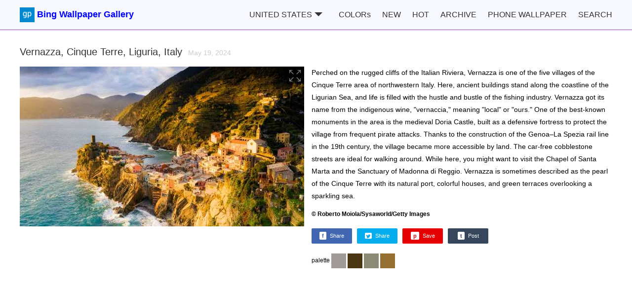

--- FILE ---
content_type: text/html; charset=utf-8
request_url: https://bing.gifposter.com/column-2891-vernazza-cinque-terre-liguria-italy.html
body_size: 5930
content:
<!DOCTYPE html>
<html lang="en">
<head>
	<meta charset="UTF-8">
	<meta http-equiv="X-UA-Compatible" content="IE=edge">
    <meta name="viewport" content="width=device-width, initial-scale=1">
	<meta name="keywords" content="bing wallpaper,bing image">
	<meta name="description" content="Vernazza, Cinque Terre, Liguria, Italy">
	<meta name="google-site-verification" content="g3vj5lnprHRLHofBWD2oDZpxp5v2q0j0vQ7sR_eCzSk">

	<meta property="og:url"           content="https://bing.gifposter.com/column-2891-vernazza-cinque-terre-liguria-italy.html" />
	<meta property="og:type"          content="website" />
	<meta property="og:title"         content="Vernazza, Cinque Terre, Liguria, Italy" />
	<meta property="og:description"   content="Perched on the rugged cliffs of the Italian Riviera, Vernazza is one of the five villages of the Cinque Terre area of northwestern Italy. Here, ancient buildings stand along the coastline of the Ligurian Sea, and life is filled with the hustle and bustle of the fishing industry. Vernazza got its name from the indigenous wine, &quot;vernaccia,&quot; meaning &quot;local&quot; or &quot;ours.&quot; One of the best-known monuments in the area is the medieval Doria Castle, built as a defensive fortress to protect the village from frequent pirate attacks. Thanks to the construction of the Genoa&ndash;La Spezia rail line in the 19th century, the village became more accessible by land. The car-free cobblestone streets are ideal for walking around. While here, you might want to visit the Chapel of Santa Marta and the Sanctuary of Madonna di Reggio. Vernazza is sometimes described as the pearl of the Cinque Terre with its natural port, colorful houses, and green terraces overlooking a sparkling sea." />
	<meta property="og:image"  id="ogimg"       content="https://h2.gifposter.com/bingImages/VernazzaItaly_1920x1080.jpg" />
	<meta name="twitter:card" content="summary">
	<meta name="twitter:site" content="@gifposter">
	<meta name="twitter:title" content="Vernazza, Cinque Terre, Liguria, Italy">
	<meta name="twitter:description" content="Perched on the rugged cliffs of the Italian Riviera, Vernazza is one of the five villages of the Cinque Terre area of northwestern Italy. Here, ancient buildings stand along the coastline of the Ligurian Sea, and life is filled with the hustle and bustle of the fishing industry. Vernazza got its name from the indigenous wine, &quot;vernaccia,&quot; meaning &quot;local&quot; or &quot;ours.&quot; One of the best-known monuments in the area is the medieval Doria Castle, built as a defensive fortress to protect the village from frequent pirate attacks. Thanks to the construction of the Genoa&ndash;La Spezia rail line in the 19th century, the village became more accessible by land. The car-free cobblestone streets are ideal for walking around. While here, you might want to visit the Chapel of Santa Marta and the Sanctuary of Madonna di Reggio. Vernazza is sometimes described as the pearl of the Cinque Terre with its natural port, colorful houses, and green terraces overlooking a sparkling sea.">
	<meta name="twitter:image" content="https://h2.gifposter.com/bingImages/VernazzaItaly_1920x1080.jpg">

	<title>Bing image: Vernazza, Cinque Terre, Liguria, Italy - Bing Wallpaper Gallery</title>
    <link rel="canonical" href="https://bing.gifposter.com/column-2891-vernazza-cinque-terre-liguria-italy.html"/>
	<link rel="stylesheet" type="text/css" href="/public/static/css/css.css?v=82">
	<script src="/public/static/js/share.js"></script>
    <!-- Google tag (gtag.js) -->
    <script async src="https://www.googletagmanager.com/gtag/js?id=G-X882JR0PSV"></script>
    <script>
      window.dataLayer = window.dataLayer || [];
      function gtag(){dataLayer.push(arguments);}
      gtag('js', new Date());
    
      gtag('config', 'G-X882JR0PSV');
    </script>
    <script async src="https://pagead2.googlesyndication.com/pagead/js/adsbygoogle.js?client=ca-pub-7664794252965039"
     crossorigin="anonymous"></script>
</head>
<body>
	<header id="header">
	<div class="wrapper flex">
		<a href="/" class="logo"><img src="/public/static/img/logo.png" width="30px" height="30px" alt="Bing Wallpaper Gallery">Bing Wallpaper Gallery</a>
		<nav class="topnav">
		    <div class="dropdown">
              <span>UNITED STATES<i class="delta"></i></span>
              <div class="dropdown-content">
    			    				<a href="/" class="curr">United States</a>
                    				<a href="/uk" >United Kingdom</a>
                    				<a href="/jp" >Japan</a>
                    				<a href="/de" >Germany</a>
                    				<a href="/fr" >France</a>
                    				<a href="/es" >Spain</a>
                    				<a href="/br" >Brazil</a>
                    				<a href="/in" >India</a>
                    				<a href="/ca" >Canada</a>
                    				<a href="/au" >Australia</a>
                    				<a href="/cn" >China</a>
                    				<a href="/it" >Italy</a>
                              </div>
            </div>
		    <a  href="/colors.html" title="I'm lucky">COLORs</a>
			<a  href="/list/new/desc/classic.html">NEW</a>
			<a  href="/list/hot/desc/classic.html">HOT</a>
			<a  href="/archive.html">ARCHIVE</a>
			<a  href="/phone.html">PHONE WALLPAPER</a>
			<a href="/search.html">SEARCH</a>
		<!--	<a href="https://www.gifposter.com" class="gifposter" target="_blank">GIFs</a>-->
		</nav>
			<!-- <div class="social">
			<div class="fb-like" data-href="https://www.facebook.com/Gifposter/" data-width="" data-layout="button_count" data-action="like" data-size="small" data-share="true"></div>
		    <div class="fb-group" data-href="https://www.facebook.com/groups/gifposter/" data-width="280" data-show-social-context="true" data-show-metadata="false"><blockquote cite="https://www.facebook.com/groups/gifposter/" class="fb-xfbml-parse-ignore">Gif Poster</blockquote></div> 
			<div><a href="https://twitter.com/gifpostercom?ref_src=twsrc%5Etfw" class="twitter-follow-button" data-show-count="false">Follow @gifpostercom</a><script async src="https://platform.twitter.com/widgets.js" charset="utf-8"></script></div>
		</div>-->
		<img src="/public/static/img/menu.png" alt="" class="iconSide" onclick="openMenu()">
	</div>
</header>
<div class="navSide none">
	<div class="backdrop" onclick="hideMenu()"></div>
	<nav class="topnav">
	    <a class="curr" href="/">HOME</a>
	    <a  href="/colors.html">COLORs</a>
		<a  href="/list/new/desc/classic.html">NEW</a>
		<a  href="/list/hot/desc/classic.html">HOT</a>
		<!-- <a href="/alpha.html">A~Z</a> -->
		<a  href="/archive.html">ARCHIVE</a>
		<a href="/search.html">SEARCH</a>
		<a  href="/phone.html">PHONE WALLPAPER</a>
		<!--<div class="fb-like" data-href="https://www.facebook.com/Gifposter/" data-width="" data-layout="button_count" data-action="like" data-size="small" data-share="true"></div>
		<div><a href="https://twitter.com/gifpostercom?ref_src=twsrc%5Etfw" class="twitter-follow-button" data-show-count="false">Follow @gifpostercom</a><script async src="https://platform.twitter.com/widgets.js" charset="utf-8"></script></div>-->
	</nav>
</div>
	<main class="wrapper">
		<section class="solo">
			<h1><a href="/wallpaper-2891-vernazzaitaly.html" >Vernazza, Cinque Terre, Liguria, Italy&nbsp;&nbsp;<time>May 19, 2024</time></a></h1>
			<div class="flex column-wrapper">
				<a href="/wallpaper-2891-vernazzaitaly.html" title="Fullscreen View" target="_blank"><img class="mainimg" src="https://h2.gifposter.com/bingImages/VernazzaItaly_1920x1080.jpg_mb" width="576" height="324" alt="Vernazza, Cinque Terre, Liguria, Italy"><img class="fullscreen" src="/public/static/img/full.png" alt=""></a>
				<article>
					<p>Perched on the rugged cliffs of the Italian Riviera, Vernazza is one of the five villages of the Cinque Terre area of northwestern Italy. Here, ancient buildings stand along the coastline of the Ligurian Sea, and life is filled with the hustle and bustle of the fishing industry. Vernazza got its name from the indigenous wine, &quot;vernaccia,&quot; meaning &quot;local&quot; or &quot;ours.&quot; One of the best-known monuments in the area is the medieval Doria Castle, built as a defensive fortress to protect the village from frequent pirate attacks. Thanks to the construction of the Genoa&ndash;La Spezia rail line in the 19th century, the village became more accessible by land. The car-free cobblestone streets are ideal for walking around. While here, you might want to visit the Chapel of Santa Marta and the Sanctuary of Madonna di Reggio. Vernazza is sometimes described as the pearl of the Cinque Terre with its natural port, colorful houses, and green terraces overlooking a sparkling sea.</p>
					<h4>&copy; Roberto Moiola/Sysaworld/Getty Images</h4>
					<div class="shares clearfix">
						<span class="tw-share-button" id="f"><span>f</span>Share</span>
						<span class="tw-share-button" id="t"><span><img src="/public/static/img/twitter.png"></span>Share</span>
						<span class="tw-share-button" id="p"><span>p</span>Save</span>
						<span class="tw-share-button" id="tu"><span>t</span>Post</span>
					</div>
					<div class="colos">palette
					            					<a href="/colors.html?color=160,154,153" style="display:inline-block;width:30px;height:30px;background:rgb(160,154,153);vertical-align: middle;"></a>
        				        					<a href="/colors.html?color=74,54,19" style="display:inline-block;width:30px;height:30px;background:rgb(74,54,19);vertical-align: middle;"></a>
        				        					<a href="/colors.html?color=139,138,117" style="display:inline-block;width:30px;height:30px;background:rgb(139,138,117);vertical-align: middle;"></a>
        				        					<a href="/colors.html?color=150,112,50" style="display:inline-block;width:30px;height:30px;background:rgb(150,112,50);vertical-align: middle;"></a>
        									</div>
				</article>
			</div>
		</section>
        		<section>
		    <h2>Today in History</h2>
		    <ul class="imglist yearimglist clearfix">
								<li>
					<a href="/column-264-at-ease-its-armed-forces-day.html"><img src="https://h2.gifposter.com/bingImages/OperationToyDrop_EN-US10788574091_1920x1080.jpg_sm" width="288" height="162" alt="At ease, it&rsquo;s Armed Forces Day"></a>
					<div><time>May 19, 2018</time><span>At ease, it&rsquo;s Armed Forces Day</span></div>
				</li>
								<li>
					<a href="/column-989-high-trekking-season-in-upper-mustang.html"><img src="https://h2.gifposter.com/bingImages/Ghyakar_EN-US8536444823_1920x1080.jpg_sm" width="288" height="162" alt="High trekking season in Upper Mustang"></a>
					<div><time>May 19, 2019</time><span>High trekking season in Upper Mustang</span></div>
				</li>
								<li>
					<a href="/column-1429-loud-waters.html"><img src="https://h2.gifposter.com/bingImages/RoaringFork_EN-US2762183808_1920x1080.jpg_sm" width="288" height="162" alt="Loud waters"></a>
					<div><time>May 19, 2020</time><span>Loud waters</span></div>
				</li>
								<li>
					<a href="/column-1792-a-path-lain-with-petals.html"><img src="https://h2.gifposter.com/bingImages/RoanRhododendron_EN-US8777664012_1920x1080.jpg_sm" width="288" height="162" alt="A path lain with petals"></a>
					<div><time>May 19, 2021</time><span>A path lain with petals</span></div>
				</li>
								<li>
					<a href="/column-2155-glass-footbridge-in-zhangjiajie-china.html"><img src="https://h2.gifposter.com/bingImages/GlassBridge_EN-US6168516510_1920x1080.jpg_sm" width="288" height="162" alt="Glass footbridge in Zhangjiajie, China"></a>
					<div><time>May 19, 2022</time><span>Glass footbridge in Zhangjiajie, China</span></div>
				</li>
								<li>
					<a href="/column-2523-endangered-species-day.html"><img src="https://h2.gifposter.com/bingImages/SumatranRhino_EN-US0245305253_1920x1080.jpg_sm" width="288" height="162" alt="Endangered Species Day"></a>
					<div><time>May 19, 2023</time><span>Endangered Species Day</span></div>
				</li>
								<li>
					<a href="/column-3251-mount-hamilton-near-san-jose-california.html"><img src="https://h2.gifposter.com/bingImages/MountHamilton_1920x1080.jpg_sm" width="288" height="162" alt="Mount Hamilton, near San Jose, California"></a>
					<div><time>May 19, 2025</time><span>Mount Hamilton, near San Jose, California</span></div>
				</li>
							</ul>
		</section>
        		<section>
						<h2>More Desktop Wallpapers:</h2>
						<ul class="imglist clearfix">
								<li>
					<a href="/column-3240-world-donkey-day.html"><img src="https://h2.gifposter.com/bingImages/RhyoliteDonkeys_1920x1080.jpg_sm" width="288" height="162" alt="World Donkey Day"></a>
					<div><time>May 8, 2025</time><span>World Donkey Day</span></div>
				</li>
								<li>
					<a href="/column-3373-thousand-islands-region-st-lawrence-river-us-canada-border.html"><img src="https://h2.gifposter.com/bingImages/ThousandIslands_1920x1080.jpg_sm" width="288" height="162" alt="Thousand Islands region, St. Lawrence River, US-Canada border"></a>
					<div><time>Sep 19, 2025</time><span>Thousand Islands region, St. Lawrence River, US-Canada border</span></div>
				</li>
								<li>
					<a href="/column-2959-international-tiger-day.html"><img src="https://h2.gifposter.com/bingImages/CorbettTigers_1920x1080.jpg_sm" width="288" height="162" alt="International Tiger Day"></a>
					<div><time>Jul 29, 2024</time><span>International Tiger Day</span></div>
				</li>
								<li>
					<a href="/column-356-looking-back-at-yellowstone-30-years-after-the-fires.html"><img src="https://h2.gifposter.com/bingImages/BlackSaturday_EN-US13154131771_1920x1080.jpg_sm" width="288" height="162" alt="Looking back at Yellowstone, 30 years after the fires"></a>
					<div><time>Aug 20, 2018</time><span>Looking back at Yellowstone, 30 years after the fires</span></div>
				</li>
								<li>
					<a href="/column-2921-juneteenth.html"><img src="https://h2.gifposter.com/bingImages/LawrenceMosaic_1920x1080.jpg_sm" width="288" height="162" alt="Juneteenth"></a>
					<div><time>Jun 19, 2024</time><span>Juneteenth</span></div>
				</li>
								<li>
					<a href="/column-226-zhangjiajie-national-forest-park-in-hunan-province-china.html"><img src="https://h2.gifposter.com/bingImages/ZhangjiajieLandscape_EN-US12445284069_1920x1080.jpg_sm" width="288" height="162" alt="Zhangjiajie National Forest Park in Hunan Province, China"></a>
					<div><time>Apr 11, 2018</time><span>Zhangjiajie National Forest Park in Hunan Province, China</span></div>
				</li>
								<li>
					<a href="/column-862-stompin-with-the-big-chief.html"><img src="https://h2.gifposter.com/bingImages/MardiGrasIndians_EN-US7436694464_1920x1080.jpg_sm" width="288" height="162" alt="Stompin&rsquo; with the Big Chief"></a>
					<div><time>Mar 5, 2019</time><span>Stompin&rsquo; with the Big Chief</span></div>
				</li>
								<li>
					<a href="/column-2470-the-tre-cime-di-lavaredo-italy.html"><img src="https://h2.gifposter.com/bingImages/MWDolomites_EN-US2413806289_1920x1080.jpg_sm" width="288" height="162" alt="The Tre Cime di Lavaredo, Italy"></a>
					<div><time>Mar 28, 2023</time><span>The Tre Cime di Lavaredo, Italy</span></div>
				</li>
								<li>
					<a href="/column-1481-italy-s-submerged-village.html"><img src="https://h2.gifposter.com/bingImages/BellTowerItaly_EN-US0542629493_1920x1080.jpg_sm" width="288" height="162" alt="Italy s submerged village"></a>
					<div><time>Jul 10, 2020</time><span>Italy s submerged village</span></div>
				</li>
								<li>
					<a href="/column-2681-international-archaeology-day.html"><img src="https://h2.gifposter.com/bingImages/PersepolisRelief_1920x1080.jpg_sm" width="288" height="162" alt="International Archaeology Day"></a>
					<div><time>Oct 21, 2023</time><span>International Archaeology Day</span></div>
				</li>
								<li>
					<a href="/column-3268-world-environment-day.html"><img src="https://h2.gifposter.com/bingImages/OlivaresMural_1920x1080.jpg_sm" width="288" height="162" alt="World Environment Day"></a>
					<div><time>Jun 5, 2025</time><span>World Environment Day</span></div>
				</li>
								<li>
					<a href="/column-3001-iguazu-falls-at-the-border-of-argentina-and-brazil.html"><img src="https://h2.gifposter.com/bingImages/IguazuRainbow_1920x1080.jpg_sm" width="288" height="162" alt="Iguazu Falls at the border of Argentina and Brazil"></a>
					<div><time>Sep 9, 2024</time><span>Iguazu Falls at the border of Argentina and Brazil</span></div>
				</li>
								<li>
					<a href="/column-1338-carnival-comes-to-olinda.html"><img src="https://h2.gifposter.com/bingImages/OlindaCarnival_EN-US7914915440_1920x1080.jpg_sm" width="288" height="162" alt="Carnival comes to Olinda"></a>
					<div><time>Feb 21, 2020</time><span>Carnival comes to Olinda</span></div>
				</li>
								<li>
					<a href="/column-419-we-did-not-invent-this-honest.html"><img src="https://h2.gifposter.com/bingImages/PointLesueur_EN-US7674211601_1920x1080.jpg_sm" width="288" height="162" alt="We did not invent this, honest"></a>
					<div><time>Oct 22, 2018</time><span>We did not invent this, honest</span></div>
				</li>
								<li>
					<a href="/column-2950-a-young-jaguar-on-a-riverbank-pantanal-brazil.html"><img src="https://h2.gifposter.com/bingImages/YoungJaguar_1920x1080.jpg_sm" width="288" height="162" alt="A young jaguar on a riverbank, Pantanal, Brazil"></a>
					<div><time>Jul 19, 2024</time><span>A young jaguar on a riverbank, Pantanal, Brazil</span></div>
				</li>
								<li>
					<a href="/column-2301-fossil-day.html"><img src="https://h2.gifposter.com/bingImages/AmmoniteGraveyard_EN-US7510840532_1920x1080.jpg_sm" width="288" height="162" alt="Fossil Day"></a>
					<div><time>Oct 12, 2022</time><span>Fossil Day</span></div>
				</li>
								<li>
					<a href="/column-3192-happy-international-day-of-forests.html"><img src="https://h2.gifposter.com/bingImages/DanumValley_1920x1080.jpg_sm" width="288" height="162" alt="Happy International Day of Forests!"></a>
					<div><time>Mar 21, 2025</time><span>Happy International Day of Forests!</span></div>
				</li>
								<li>
					<a href="/column-2371-northern-cardinal-in-winterberry-bush.html"><img src="https://h2.gifposter.com/bingImages/WinterberryBush_EN-US5722169778_1920x1080.jpg_sm" width="288" height="162" alt="Northern cardinal in winterberry bush"></a>
					<div><time>Dec 19, 2022</time><span>Northern cardinal in winterberry bush</span></div>
				</li>
								<li>
					<a href="/column-1278-a-festivus-for-the-rest-of-us.html"><img src="https://h2.gifposter.com/bingImages/AiringGrievances_EN-US3147113419_1920x1080.jpg_sm" width="288" height="162" alt="A Festivus for the rest of us"></a>
					<div><time>Dec 23, 2019</time><span>A Festivus for the rest of us</span></div>
				</li>
								<li>
					<a href="/column-136-red-squirrel-in-cairngorms-national-park-scotland.html"><img src="https://h2.gifposter.com/bingImages/ScotlandSquirrel_EN-US9009066153_1920x1080.jpg_sm" width="288" height="162" alt="Red squirrel in Cairngorms National Park, Scotland"></a>
					<div><time>Jan 21, 2018</time><span>Red squirrel in Cairngorms National Park, Scotland</span></div>
				</li>
								<li>
					<a href="/column-2541-d-day-remembered.html"><img src="https://h2.gifposter.com/bingImages/CliffsEtretat_EN-US8125687089_1920x1080.jpg_sm" width="288" height="162" alt="D-Day remembered"></a>
					<div><time>Jun 6, 2023</time><span>D-Day remembered</span></div>
				</li>
								<li>
					<a href="/column-251-a-wetland-in-vastmanland-sweden.html"><img src="https://h2.gifposter.com/bingImages/Knuthojdsmossen_EN-US12064544039_1920x1080.jpg_sm" width="288" height="162" alt="A wetland in V&auml;stmanland, Sweden"></a>
					<div><time>May 6, 2018</time><span>A wetland in V&auml;stmanland, Sweden</span></div>
				</li>
								<li>
					<a href="/column-1654-goodbye-2020.html"><img src="https://h2.gifposter.com/bingImages/ZaragozaSpain_EN-US0650637184_1920x1080.jpg_sm" width="288" height="162" alt="Goodbye, 2020!"></a>
					<div><time>Dec 31, 2020</time><span>Goodbye, 2020!</span></div>
				</li>
								<li>
					<a href="/column-1840-the-most-instagrammable-bird.html"><img src="https://h2.gifposter.com/bingImages/TawnyFrogmouth_EN-US4707407967_1920x1080.jpg_sm" width="288" height="162" alt="The most Instagrammable bird?"></a>
					<div><time>Jul 6, 2021</time><span>The most Instagrammable bird?</span></div>
				</li>
								<li>
					<a href="/column-1331-two-rocks-and-a-heart-spot.html"><img src="https://h2.gifposter.com/bingImages/CorsicaHeart_EN-US7363711239_1920x1080.jpg_sm" width="288" height="162" alt="Two rocks and a heart spot"></a>
					<div><time>Feb 14, 2020</time><span>Two rocks and a heart spot</span></div>
				</li>
								<li>
					<a href="/column-3184-happy-holi.html"><img src="https://h2.gifposter.com/bingImages/HoliColors_1920x1080.jpg_sm" width="288" height="162" alt="Happy Holi!"></a>
					<div><time>Mar 13, 2025</time><span>Happy Holi!</span></div>
				</li>
								<li>
					<a href="/column-2426-blue-footed-booby-galapagos-islands.html"><img src="https://h2.gifposter.com/bingImages/BoobyDarwinDay_EN-US7558308740_1920x1080.jpg_sm" width="288" height="162" alt="Blue-footed booby, Gal&aacute;pagos Islands"></a>
					<div><time>Feb 12, 2023</time><span>Blue-footed booby, Gal&aacute;pagos Islands</span></div>
				</li>
								<li>
					<a href="/column-270-cheers-its-national-wine-day.html"><img src="https://h2.gifposter.com/bingImages/WineDay_EN-US9984225481_1920x1080.jpg_sm" width="288" height="162" alt="Cheers! It&rsquo;s National Wine Day"></a>
					<div><time>May 25, 2018</time><span>Cheers! It&rsquo;s National Wine Day</span></div>
				</li>
								<li>
					<a href="/column-1849-a-river-runs-through-rice-fields.html"><img src="https://h2.gifposter.com/bingImages/NgoDong_EN-US7569222084_1920x1080.jpg_sm" width="288" height="162" alt="A river runs through rice fields"></a>
					<div><time>Jul 15, 2021</time><span>A river runs through rice fields</span></div>
				</li>
								<li>
					<a href="/column-2925-dhaka-bangladesh.html"><img src="https://h2.gifposter.com/bingImages/DhakaBangladesh_1920x1080.jpg_sm" width="288" height="162" alt="Dhaka, Bangladesh"></a>
					<div><time>Jun 23, 2024</time><span>Dhaka, Bangladesh</span></div>
				</li>
							</ul>
		</section>
	</main>
	<footer>
	<div class="wrapper flex">
		<a href="https://www.gifposter.com/" target="_blank">HOME</a>
		<a href="/about.html">ABOUT</a>
		<a href="/privacy_policy.html">Privacy Policy</a>
		&copy;gifposter
		<div>
			<span>Find Us In:</span>
			<a href="https://www.facebook.com/Gifposter">facebook</a>
			<a href="https://twitter.com/gifpostercom">twitter</a>
			<a href="https://www.pinterest.es/gifposter/bing-wallpaper/">pinterest</a>
			<a href="https://gifposter.tumblr.com/">tumblr</a>
		</div>
	</div>
</footer>
<script>
	function openMenu () {
		document.querySelector('.navSide').className = 'navSide show';
	}
	function hideMenu () {
		document.querySelector('.navSide').className += ' none';
	}
	var header = document.getElementById('header');
	var windowTop = 0;
	window.addEventListener('scroll', function(e){
		if(scrollY >= windowTop && scrollY >= 120){
			header.style.top = '-70px';
            header.style.opacity = 0;
            windowTop = scrollY;
		}else{
  			header.style.top = '0px';
            header.style.opacity = 1;
            windowTop = scrollY;
		}
	})
</script>
<script defer src="https://static.cloudflareinsights.com/beacon.min.js/vcd15cbe7772f49c399c6a5babf22c1241717689176015" integrity="sha512-ZpsOmlRQV6y907TI0dKBHq9Md29nnaEIPlkf84rnaERnq6zvWvPUqr2ft8M1aS28oN72PdrCzSjY4U6VaAw1EQ==" data-cf-beacon='{"version":"2024.11.0","token":"2957cf86d2dd4bc6ad57a90da9fe1615","r":1,"server_timing":{"name":{"cfCacheStatus":true,"cfEdge":true,"cfExtPri":true,"cfL4":true,"cfOrigin":true,"cfSpeedBrain":true},"location_startswith":null}}' crossorigin="anonymous"></script>
</body>
<script>'undefined'=== typeof _trfq || (window._trfq = []);'undefined'=== typeof _trfd && (window._trfd=[]),_trfd.push({'tccl.baseHost':'secureserver.net'},{'ap':'cpsh-oh'},{'server':'p3plzcpnl507477'},{'dcenter':'p3'},{'cp_id':'4129677'},{'cp_cl':'8'}) // Monitoring performance to make your website faster. If you want to opt-out, please contact web hosting support.</script><script src='https://img1.wsimg.com/traffic-assets/js/tccl.min.js'></script></html>

--- FILE ---
content_type: text/html; charset=utf-8
request_url: https://www.google.com/recaptcha/api2/aframe
body_size: 270
content:
<!DOCTYPE HTML><html><head><meta http-equiv="content-type" content="text/html; charset=UTF-8"></head><body><script nonce="iMR1xV0uxGaj3PfWZk4YUQ">/** Anti-fraud and anti-abuse applications only. See google.com/recaptcha */ try{var clients={'sodar':'https://pagead2.googlesyndication.com/pagead/sodar?'};window.addEventListener("message",function(a){try{if(a.source===window.parent){var b=JSON.parse(a.data);var c=clients[b['id']];if(c){var d=document.createElement('img');d.src=c+b['params']+'&rc='+(localStorage.getItem("rc::a")?sessionStorage.getItem("rc::b"):"");window.document.body.appendChild(d);sessionStorage.setItem("rc::e",parseInt(sessionStorage.getItem("rc::e")||0)+1);localStorage.setItem("rc::h",'1769787214291');}}}catch(b){}});window.parent.postMessage("_grecaptcha_ready", "*");}catch(b){}</script></body></html>